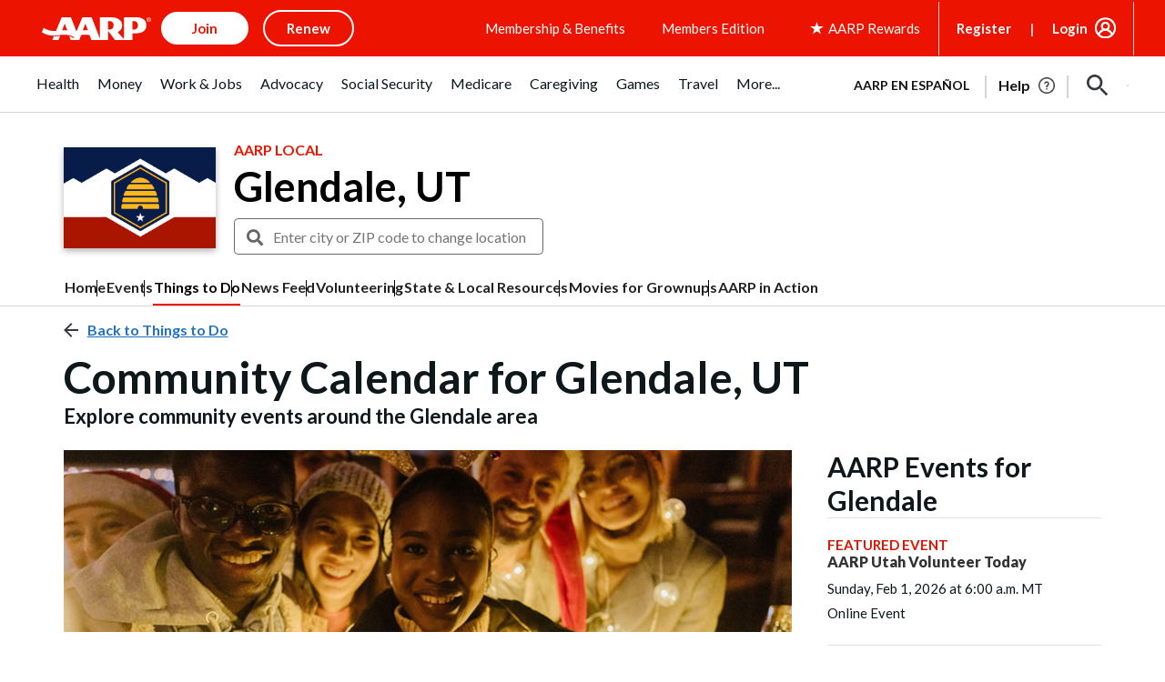

--- FILE ---
content_type: text/html; charset=utf-8
request_url: https://www.google.com/recaptcha/api2/aframe
body_size: 266
content:
<!DOCTYPE HTML><html><head><meta http-equiv="content-type" content="text/html; charset=UTF-8"></head><body><script nonce="hzYQic0w62naxYKK-Jlpvw">/** Anti-fraud and anti-abuse applications only. See google.com/recaptcha */ try{var clients={'sodar':'https://pagead2.googlesyndication.com/pagead/sodar?'};window.addEventListener("message",function(a){try{if(a.source===window.parent){var b=JSON.parse(a.data);var c=clients[b['id']];if(c){var d=document.createElement('img');d.src=c+b['params']+'&rc='+(localStorage.getItem("rc::a")?sessionStorage.getItem("rc::b"):"");window.document.body.appendChild(d);sessionStorage.setItem("rc::e",parseInt(sessionStorage.getItem("rc::e")||0)+1);localStorage.setItem("rc::h",'1769440016856');}}}catch(b){}});window.parent.postMessage("_grecaptcha_ready", "*");}catch(b){}</script></body></html>

--- FILE ---
content_type: application/javascript
request_url: https://local.aarp.org/js/script.js?v=111225
body_size: 13160
content:
// browser GPS
function getLocation() {
	if (navigator.geolocation) {
		var latitude = longitude = '';
		navigator.geolocation.getCurrentPosition(
			function(position) {
				latitude = position.coords.latitude;
				longitude = position.coords.longitude;
				redirectToGeoPosition(latitude,longitude);
			}
		);
	} else {
		console.log("Geolocation is not supported by this browser.");
	}
}
function redirectToGeoPosition(latitude,longitude) {
	jQuery.getJSON('/ajax/towns/locate/', {latitude: latitude, longitude: longitude}, function(data) {
		window.location = "/" + data.sef_url + "/" + window.location.href.split('/guest/')[1];
	});
}


jQuery(function() {

	if (!Modernizr.objectfit ) {
		jQuery('ul.paged li.item .row-image').each(function () {
			var jQuerycontainer = jQuery(this), imgUrl = jQuerycontainer.find('img').prop('src');
			if (imgUrl)
				jQuerycontainer.css('backgroundImage', 'url(' + imgUrl + ')').addClass('compat-object-fit');
		});
	}

	var allowCarouselSwipeClick = false;
    jQuery( ".carousel.swipe .carousel-inner" ).swipe( {
		swipeLeft: function ( event, direction, distance, duration, fingerCount ) {
			allowCarouselSwipeClick = false;
			this.parent( ).carousel( 'next' );
		},
		swipeRight: function ( event, direction, distance, duration, fingerCount ) {
			allowCarouselSwipeClick = false;
			this.parent( ).carousel( 'prev' );
		},
		threshold: 10,
		tap: function(event, target) {
			allowCarouselSwipeClick = true;
		},
		excludedElements:"label, button, input, select, textarea, .noSwipe"
    } );
	jQuery(".carousel.swipe .carousel-inner a").click(function(event) {
		if(!allowCarouselSwipeClick)
      		event.preventDefault();
    });


	jQuery('.anchor a').each(function(){
		var el = jQuery(this);
		var height = '60';
		if(jQuery('.everywhere-header').height())
			height = jQuery('.everywhere-header').height();
		el.css('top','-' + (parseInt(height) + parseInt(20)) + 'px');
	});

	jQuery('img.gp-photo-fetch').each(function(){
		var img = jQuery(this);
		var mediaDiv = img.parent();
		if(img.data('reference')) {
			jQuery.ajax({
				type: "GET",
				data:{"id":img.data('reference')},
				url: "/ajax/yp/check_photo/"
			}).done(function( msg ) {
				if(msg) {
					img.attr('src',msg);
					if(mediaDiv)
						mediaDiv.removeClass('hidden');
				}
			});
		}
	});


	jQuery('div.gp-photo-fetch').each(function(){
		var div = jQuery(this);
		if(div.hasClass('done')) return true;
		if(div.addClass('done')) 
		if(div.data('reference')) {
			jQuery.ajax({
				type: "GET",
				data:{"id":div.data('reference'),"slot":div.data('slot'),"place_id":div.data('place-id')},
				url: "/ajax/yp/check_photo/"
			}).done(function( msg ) {
				if(msg) {
					div.css('background-image','url(' + msg + ')');
				} else
					div.hide();
			});
		} else
			div.hide();
	});

	jQuery('.get-location-btn').click(function(){
		getLocation();
	});

	// embed instagram
	jQuery('.embed-ig').each(function(){
		var hidecaption = jQuery(this).data('hidecaption') ? jQuery(this).data('hidecaption') : true;
		var maxwidth = jQuery(this).data('maxwidth') > 320 ? jQuery(this).data('maxwidth') : '';
		if(jQuery(this).data('url')){
			jQuery.ajax({
				context: this,
				//data: {url:"https://api.instagram.com/oembed/?hidecaption="+hidecaption+"&maxwidth="+maxwidth+"&url="+$(this).data('url')},
				//url: "/ajax/yp/igEmbed/",
				//dataType:'json',
				url: "https://api.instagram.com/oembed/?hidecaption="+hidecaption+"&maxwidth="+maxwidth+"&url="+jQuery(this).data('url'),
				success: function(data) {jQuery(this).html(data.html);}
			});
		}
	});
	
	
	/* show more */
	jQuery('.ar-listing').each(function(){
		var parent = jQuery(this);
		var page = 1;
		parent.find(".show-more").click(function(){
			var btn = jQuery(this);
			var listing = parent.find("ul.list");
			var spinner = parent.find(".aarpe-spinner");
			var divider = parent.find(".middle-divider");
			spinner.addClass("active");
			jQuery.ajax({
				data:{"options":btn.data('options'),"page":page+1},
				url: btn.data('url')
			}).done(function( msg ) {
				spinner.removeClass("active");
				if(msg) {
					page++;
					listing.append(msg);
				}
				if(!msg || msg.indexOf('no_next_page') > -1) {
					btn.hide();
					divider.hide();
				}
			});
			return false;
		});
	});

	jQuery('.show-more-featured').click(function(){
		jQuery(this).parent().parent().find('.hidden.featured').removeClass('hidden');
		jQuery(this).parent().hide();
		return false;
	});
	

	jQuery('.searchbox-form').each(function(){
		var parent = jQuery(this);
		var keyword = parent.data('keyword');
		var sortby = parent.data('sortby');
		var searchdate = parent.data('searchdate');
		var datedefault = parent.data('datedefault');
		var searchkey = parent.find("#searchkey");
		parent.find("#datepickers").datepicker({
			minDate: 0,
			inline: true,
			dateFormat: 'mm-dd-yy',
			defaultDate: datedefault,
			showOtherMonths: true,
			dayNamesMin: ['Sun', 'Mon', 'Tue', 'Wed', 'Thu', 'Fri', 'Sat'],
			onSelect: function(dateText, inst) { 
			  var dateAsString = dateText; 
			  var dateAsObject = jQuery.datepicker.formatDate("mm-dd-yy", jQuery(this).datepicker("getDate"));
			  if(searchkey.val()) keyword = searchkey.val();
			  if(keyword.toLowerCase().indexOf('aarp') > -1) {
				  var kw = keyword.toLowerCase().replace('aarp','').trim();
				  var href = '../aarp-events/?searchdate='+dateAsObject;
				  if(kw) href += '&keyword='+encodeURIComponent(kw);
			  } else {
				  var href = '?searchdate='+dateAsObject;
				  if(keyword) href += "&keyword="+encodeURIComponent(keyword);
				  if(sortby) href += "&sort="+sortby;
			  }
			  window.location.replace(href);
			  return false;
			}
		});
		
		parent.find(".searchform").submit(function(event) {
			if(searchkey.val().toLowerCase().indexOf('aarp') > -1)	{
				var kw = encodeURIComponent(searchkey.val().toLowerCase().replace('aarp','').trim());
				var href = '../aarp-events/';
				if(kw) href += '?keyword='+kw;
				if(!kw && searchdate) href += '?';
				else if(kw && searchdate) href += '&';
				if(searchdate) href += "searchdate="+searchdate;
			} else {
				var href = '?keyword='+encodeURIComponent(searchkey.val());
				if(searchdate) href += "&searchdate="+searchdate;
				if(sortby) href += "&sort="+sortby;
			}
			window.location.replace(href);
			return false;
		});
	});

	jQuery('.vcc-searchform').each(function(){
		var parent = jQuery(this);
		var keyword = parent.data('keyword');
		var sortby = parent.data('sortby');
		var allowedDates = parent.data('allowed_dates');
		var searchdate = parent.data('searchdate');
		var datedefault = parent.data('datedefault');
		var searchkey = parent.find("#searchkey");

		parent.find("#vcc-datepicker").datepicker({
			minDate: 0,
			inline: true,
			dateFormat: 'mm-dd-yy',
			defaultDate: datedefault,
			showOtherMonths: true,
			dayNamesMin: ['Sun', 'Mon', 'Tue', 'Wed', 'Thu', 'Fri', 'Sat'],
			onSelect: function(dateText, inst) { 
				var dateAsString = dateText; 
				var dateAsObject = jQuery.datepicker.formatDate("mm-dd-yy", jQuery(this).datepicker("getDate"));
				if(searchkey.val()) keyword = searchkey.val();
				var href = '/virtual-community-center/?searchdate='+dateAsObject;
				if(keyword) href += "&keyword="+encodeURIComponent(keyword);
				if(sortby) href += "&sort="+sortby;
				window.location.replace(href);
				return false;
			}
			,beforeShowDay: function (date) {
				for (var i = 0; i < allowedDates.length; i++) {
					if (allowedDates[i] == date.toISOString().slice(0,10)) {
						return [true, ''];
					}
				}
				return [true, 'ui-state-disabled'];
			}
		});
		
		parent.find(".searchform").submit(function(event) {
			if(searchkey.val().toLowerCase().indexOf('aarp') > -1)	{
				var kw = encodeURIComponent(searchkey.val().toLowerCase().replace('aarp','').trim());
				var href = '../virtual-community-center/';
				if(kw) href += '?keyword='+kw;
				if(!kw && searchdate) href += '?';
				else if(kw && searchdate) href += '&';
				if(searchdate) href += "searchdate="+searchdate;
			} else {
				var href = '/virtual-community-center/?keyword='+encodeURIComponent(searchkey.val());
				if(searchdate) href += "&searchdate="+searchdate;
				if(sortby) href += "&sort="+sortby;
			}
			window.location.replace(href);
			return false;
		});
	});
	
	
	jQuery('.datepicker-wrapper').each(function(){
		var dd = jQuery(this).find('.datepicker-dropdown');
		var datedefault = dd.data('datedefault'); // format is yymmdd, ex: 20160902
		dd.datepicker({
			minDate: 0,
			dateFormat: 'yy-mm-dd',
			defaultDate: datedefault,
			showOtherMonths: true,
			dayNamesMin: ['Sun', 'Mon', 'Tue', 'Wed', 'Thu', 'Fri', 'Sat'],
			onSelect: function(dateText, inst) { 
			  var dateAsString = dateText; 
			  var dateAsObject = jQuery.datepicker.formatDate("yy-mm-dd", jQuery(this).datepicker("getDate"));
			  window.location.replace(dd.data('radius') ? "?searchdate="+dateAsObject+"&radius="+dd.data('radius') : "?searchdate="+dateAsObject);
			}
		});
		jQuery(this).click(function(){ dd.datepicker('show'); });
	})	
	
	jQuery(document.body).on('click', '.list .item .repeated-events .repeated-events-more', function(e){
		var el = jQuery(this);
		var list = el.parent().find('.repeated-events-list');
		var hide = el.parent().find('.repeated-events-hide');

		list.find("li.hidden:lt(20)").removeClass('hidden');
		hide.removeClass('hidden');
		if(list.find("li.hidden").length == 0) {
			el.addClass('hidden');
		}
		return false;
	});
	jQuery(document.body).on('click', '.list .item .repeated-events .repeated-events-hide', function(e){
		var el = jQuery(this);
		var list = el.parent().find('.repeated-events-list');
		var more = el.parent().find('.repeated-events-more');

		list.find("li").addClass('hidden');
		el.addClass('hidden');
		more.removeClass('hidden');
		return false;
	});


	// jQuery('.repeated-events').each(function(){
	// 	var buttonmore = jQuery(this).find('.repeated-events-more a');
	// 	var buttonhide = jQuery(this).find('.repeated-events-hide a');
	// 	var buttonspacer = jQuery(this).find('.repeated-events-spacer');
	// 	var list = jQuery(this).find('.repeated-events-list');
	// 	buttonmore.click(function(){
	// 		list.find("li.hidden:lt(20)").removeClass('hidden');
	// 		buttonhide.parent().removeClass('hidden');
	// 		buttonspacer.removeClass('hidden');
	// 		if(list.find("li.hidden").length == 0) {
	// 			buttonmore.parent().addClass('hidden');
	// 			buttonspacer.addClass('hidden');
	// 		}
	// 		return false;
	// 	});
	// 	buttonhide.click(function(){
	// 		list.find("li").addClass('hidden');
	// 		buttonhide.parent().addClass('hidden');
	// 		buttonspacer.addClass('hidden');
	// 		buttonmore.parent().removeClass('hidden');
	// 		return false;
	// 	});
	// });
	
	/* gp show more */
	jQuery(document.body).on('click', '.gp-listing-wrapper .gp-show-more' ,function(){		
		var button = jQuery(this);
		var listing = button.parent().parent().find('ul.listing');
		var page = 1;		
		button.html('Loading...');
		jQuery.ajax({
			type: "GET",
			dataType: 'json',
			data:{"id":button.data('mongo-id'), "page":page },
			url: "/ajax/yp/next_page/"
		}).done(function( msg ) {
			gp_places_to_html(msg.places);
			page++;
			if(!msg.morepages) button.hide();
			else button.html('Show More <img src="/img/arrowdown.png" />');
		});
		function gp_places_to_html(obj) {
			var showimage = button.data('options')['images'];			
			jQuery(obj).each(function(){
				var el = this;		
				var list_item = listing.find('li.item').first().clone(); 			
				jQuery(list_item).find('h5.title a').html(el.name);	
				jQuery(list_item).find('.location').html(el.address);
				jQuery(list_item).find('.rating').html('Rating: '+el.rating_value);
				jQuery(list_item).find('.price').html(el.price_value);
				jQuery(list_item).find('a').attr('href',el.sef_tail);
				if(el.image_url && showimage == 'yes') {
					jQuery(list_item).find('.item-image img').attr('src',el.image_url);
				} else {
					jQuery(list_item).find('.item-image').addClass('hidden');	
				}
				listing.append(list_item);
			});
		}		
	});
	
	/* Volunteer List Show More */
	var dcc_page = 1;
	jQuery(document.body).on('click', '.show-more-volunteer', function() {
		var btn = jQuery(this);
		var listing = jQuery("#searchbox-volunteer");
		btn.hide();
		jQuery.ajax({
			data:{"options":btn.data('options'),"page":dcc_page+1},
			url: btn.data('url')
		}).done(function( msg ) {
			if(msg) {
				dcc_page++;
				if (dcc_page < btn.data('maxpage')) {
					btn.show()	
				}
				listing.append(msg);
			} else
				btn.hide();
		});
	});
	
	/* ttd-widget */
	jQuery('.ttd-widget li').each(function(){
		var parent = jQuery(this);
		var tags = parent.data('tags');
		var type = parent.data('type');
		if(type) {
			var url = parent.data('fetch');
			var ol = jQuery(this).find(".ttd-overlay");
			var html = '';
			parent.on("mouseover", function(){
				ol.addClass("shown");
				if((jQuery.isEmptyObject(parent.data('link')) || jQuery.isEmptyObject(parent.data('title'))) && url && ol.html() != 'loading...') {
					ol.html('loading...');
					jQuery.ajax({
						data:{"type":type,"tags":tags},
						dataType: 'json',
						url: url
					}).done(function( msg ) {
						if(msg) {
							parent.data('title',msg.title);
							parent.data('link',msg.link);
						} else {
							parent.data('title', '');
							parent.data('link', '');
						}
						ol.html(create_ttd_html(parent));
					});
				}
			}).on("mouseleave", function(){
				ol.removeClass("shown");
			});
		}
	});
	function create_ttd_html(obj) {
		var mainlink = obj.find("a").attr('href');
		var str = '';
		if(obj.data('link') && obj.data('title'))
		str += '<div><a href="'+obj.data('link')+'">'+obj.data('title')+'</a></div>';
		str += '<div class="alignright"><a href="'+mainlink+'">Find More</a></div>';
		return str;
	}
	
	/* show photos in yp detail page */
	jQuery('.yp-photos .image img').each(function(){
		var el = jQuery(this);
		var url = 'https://maps.googleapis.com/maps/api/place/photo?key='+gp_map_key+'&maxheight=200&sensor=false&photoreference='+el.data('id');
		el.attr('src',url);
	});

	/* scroll to top class */
	jQuery('.scroll-to-top').each(function(){
		jQuery(this).click(function() {
			jQuery('html, body').stop().animate({'scrollTop': 0}, 900, 'swing');
		});
	});

	jQuery('.fetch-redirect-topic-title').each(function(){
		var el = jQuery(this);
		jQuery.ajax({
			type: "GET",
			data:{"url":window.location.href},
			url: "/ajax/pages/get_topic_title/"
		}).done(function( msg ) {
			el.html(msg);
		});		
	})
	
	jQuery('.open-popup').each(function(){
		var el = jQuery(this);
		el.on('click', function(e) {
			e.preventDefault();
			jQuery('#detail-page-modal .modal-body').html('<div class="text-center"><i class="fa fa-spinner fa-pulse fa-3x fa-fw"></i></div>');
			jQuery('#detail-page-modal').modal({ show: true });
			jQuery('#detail-page-modal').on('hide.bs.modal', function (e) {jQuery('#detail-page-modal .modal-body').html('');})

			if(el.data('href')){
				jQuery.ajax({
					type: "GET",
					data: {'sef':el.data('href')},
					url: "/ajax/yp/view_popup_async/"
				}).done(function(data) {
					jQuery('#detail-page-modal .modal-body').html(data);
					jQuery('#detail-page-modal .modal-backdrop').css('min-height',
						parseInt(jQuery('#detail-page-modal .modal-dialog').height()) + 
						parseInt(jQuery('#detail-page-modal .modal-dialog').css('margin-top').replace('px','')) + 
						parseInt(jQuery('#detail-page-modal .modal-dialog').css('margin-bottom').replace('px',''))
						);
				});

			} else if(el.hasClass('fetch-gp-sef-tail') && el.data('place_id')){
				
				jQuery.ajax({
					context: this,
					data: {place_id:el.data('place_id')},
					url: "/ajax/yp/get_sef_tail/",
					success: function(data) {
						el.attr('href',data)

						jQuery.ajax({
							type: "GET",
							data: {'sef':el.attr('href')},
							url: "/ajax/yp/view_popup_async/"
						}).done(function(data) {
							jQuery('#detail-page-modal .modal-body').html(data);
							jQuery('#detail-page-modal .modal-backdrop').css('min-height',
								parseInt(jQuery('#detail-page-modal .modal-dialog').height()) + 
								parseInt(jQuery('#detail-page-modal .modal-dialog').css('margin-top').replace('px','')) + 
								parseInt(jQuery('#detail-page-modal .modal-dialog').css('margin-bottom').replace('px',''))
								);
						});


					}
				});

			}

		});
	});

	
	/* movies */
	
	jQuery('.theater').bind('change.smoothscroll',function (e) {
		e.preventDefault();
		if(jQuery(this).val() > 0) {
		jQuery('html, body').stop().animate({
			'scrollTop': jQuery("h3#"+jQuery(this).val()).offset().top-15
		}, 900, 'swing');
		jQuery(this).val(0);
		}
	});
	jQuery('.backtotop').bind('click.smoothscroll',function (e) {
		e.preventDefault();
		jQuery('html, body').stop().animate({
			'scrollTop': 0
		}, 900, 'swing');
	});

	/*  Town Picker */
	jQuery('.town-picker').each(function(){
		var el = jQuery(this);
		var source = '/ajax/towns/picker/';
		if(el.find( ".city-state" ).data('state'))
			source += '?state='+el.find( ".city-state" ).data('state');
		
		var cookie = el.find( ".city-state" ).data('cookie') ? el.find( ".city-state" ).data('cookie') : '';

		el.find( ".city-state" ).autocomplete({
			minLength: 3,
			source: source,
			appendTo: el.find('.city-state-container'),
			select: function(event,ui) {
				if(jQuery(this).data('redirect_root')) {
					var sef_url = jQuery(this).data('redirect_root');
					$.ajax({
						data:{sef_url: ui.item.sef_url},
						url: '/ajax/towns/set_town/?cookie='+cookie
					}).done(function( msg ) {
						window.location = "/" + sef_url;
					});
				} else  {
					/*check for guest page*/
					if(jQuery(this).data('redirect'))
						ui.item.sef_url += jQuery(this).data('redirect');
					else if(window.location.pathname.indexOf("/guest/") > -1)
						ui.item.sef_url += "/" + window.location.href.split('/guest/')[1];
					if(jQuery(this).data('language'))
						ui.item.sef_url += jQuery(this).data('language')
					ui.item.sef_url = ui.item.sef_url.replace('//','/');
					ui.item.sef_url = ui.item.sef_url.replace('/espanol/espanol','/espanol');
					window.location = "/" + ui.item.sef_url;
				}
			},
			open: function (result) {
				if (navigator.userAgent.match(/(iPod|iPhone|iPad)/)) {
					$('.ui-autocomplete').off('menufocus hover mouseover');
				}
			}
		}).keypress(function(e) {
			jQuery('.picker-error').html('');
			if(e.keyCode == 13 || e.which == 13 || e.charCode == 13) {
				if(jQuery(this).val()) getTowns(jQuery(this));
				return false;
			}
		});
		el.find( ".search" ).click(function() {
			getTowns(el.find('.city-state'));
			return false;
			//event.preventDefault();
		});
	});
	
	// jQuery('.town-picker .search').click(function() {
	// 	getTowns();
	// 	return false;
	// 	//event.preventDefault();
	// });
	function getTowns(el) {
		var input = el ? el : jQuery('.city-state')
		jQuery('.picker-error').html('');
		jQuery.getJSON("/ajax/towns/picker/?term="+input.val(), function(result) {
			if(result && result.length > 0) {
				/*check for guest page*/
				if(input.data('redirect'))
					result[0].sef_url  += input.data('redirect');
				else if(window.location.pathname.indexOf("/guest/") > -1)
					result[0].sef_url += "/" + window.location.href.split('/guest/')[1];
				if(input.data('language'))
					result[0].sef_url += input.data('language')
				result[0].sef_url = result[0].sef_url.replace('//','/');
				result[0].sef_url = result[0].sef_url.replace('/espanol/espanol','/espanol');
				window.location = "/"+result[0].sef_url;
			} else {
				jQuery('.picker-error').html("<div>Sorry, but we didn't match the location you entered. AARP in Your City supports most communities in the continental US, including Alaska and Hawaii. We apologize if your community is not available.</div>"/*+
					"<div>Try one of the following forms:</div>"+
					"<div>- Boston, MA</div>"+
					"<div>- 02116</div>"*/);
			}
		});
	}

	// town picker modal show event
	jQuery('#nearbyCitiesModal').on('shown.bs.modal', function (e) {
		jQuery(this).find('.city-state:visible').data('redirect',e.relatedTarget.dataset.redirect);
		jQuery(this).find('.city-state:visible').focus();
	})
	jQuery('#nearbyCitiesModalEspanol').on('shown.bs.modal', function (e) {
		jQuery(this).find('.city-state:visible').data('redirect',e.relatedTarget.dataset.redirect);
		jQuery(this).find('.city-state:visible').hide();
	})

	/*  Town Picker */
	jQuery('.vcc-events-town-picker').each(function(){
		var el = jQuery(this);
		el.find( ".city-state" ).autocomplete({
			minLength: 3,
			source: '/ajax/towns/picker/',
			appendTo: el.find('.city-state-container'),
			select: function(event,ui) {
				var sef_url = jQuery(this).data('redirect_root');
				$.ajax({
					data:{sef_url: ui.item.sef_url},
					url: '/ajax/towns/set_town/'
				}).done(function( msg ) {
					$.ajax({
						data:{"options":el.data('options')},
						url: '/ajax/events/vcc_events_widget/'
					}).done(function( msg ) {
						el.html(msg)
					});
				});
			},
			open: function (result) {
				if (navigator.userAgent.match(/(iPod|iPhone|iPad)/)) {
					$('.ui-autocomplete').off('menufocus hover mouseover');
				}
			}
		}).keypress(function(e) {
			jQuery('.picker-error').html('');
			if(e.keyCode == 13 || e.which == 13 || e.charCode == 13) {
				if(jQuery(this).val()) getTowns();
				return false;
			}
		});

	});
	
	
	/*  local-services-picker */
	jQuery( ".local-services-search-form, .local-services-search-form-rhs").submit(function( event ) {
		if(jQuery(this).find(".local-services-picker").val() == 'Restaurants and Dining') {
			window.location = "/"+jQuery(".town_sef_url").val()+"/restaurants/";
			event.preventDefault();
		}
		return;
	});
	
	var lsdata  = [
		"Restaurants and Dining",
		"Retail Shopping",
		"Local Grocers",
		"Auto Services",
		"Beauty and Salons",
		"Fitness",
		"Pet Services",
		"Transportation",
		"Dry Cleaners",
		"Education and Attractions"];
	
	jQuery( ".local-services-picker" ).autocomplete({
		minLength: 2,
		source: lsdata,
		select: function(event,ui) {
			if(ui.item.value == 'Restaurants and Dining') {
				window.location = "/"+jQuery(".town_sef_url").val()+"/restaurants/";
			}
			if(ui.item.value == 'Fitness') {
				window.location = "/"+jQuery(".town_sef_url").val()+"/fitness/";
			}
		},
		open: function (result) {
			if (navigator.userAgent.match(/(iPod|iPhone|iPad)/)) {
				$('.ui-autocomplete').off('menufocus hover mouseover');
			}
		}
	});
	
	/* Form Town Picker */
	jQuery( ".townpicker" ).autocomplete({
		minLength: 3,
		source: '/ajax/towns/picker/',
		select: function(event,ui) {
			//console.log(ui);
			//ui.item.label = ui.item.value;
			//return false;
			//event.preventDefault();
		},
		open: function (result) {
			if (navigator.userAgent.match(/(iPod|iPhone|iPad)/)) {
				$('.ui-autocomplete').off('menufocus hover mouseover');
			}
		}
	});
	/* Form Zip Picker */
	jQuery( ".zippicker" ).autocomplete({
		minLength: 3,
		source: '/ajax/towns/zippicker/',
		select: function(event,ui) {
			//console.log(ui);
			//ui.item.label = ui.item.value;
			//return false;
			//event.preventDefault();
		},
		open: function (result) {
			if (navigator.userAgent.match(/(iPod|iPhone|iPad)/)) {
				$('.ui-autocomplete').off('menufocus hover mouseover');
			}
		}
	});
	
	/* Pilot Town Picker */
	jQuery( ".city-state-li" ).autocomplete({
		minLength: 3,
		source: "/ajax/towns/picker/?term="+jQuery('.city-state-li').val()+'&type=pilot&sef_url='+jQuery('#sef-url').val(),
        appendTo: '.city-state-container',
		select: function(event,ui) {
			//window.location = "/" + ui.item.sef_url;
			// console.log(ui);
			//ui.item.label = ui.item.value;
			//return false;
			//event.preventDefault();

			if(window.location.pathname.indexOf("/guest/") > -1)
				ui.item.sef_url += "/" + window.location.href.split('/guest/')[1];
			if(jQuery(this).data('redirect'))
				ui.item.sef_url += jQuery(this).data('redirect');
			if(jQuery(this).data('language'))
				ui.item.sef_url += jQuery(this).data('language')
			ui.item.sef_url = ui.item.sef_url.replace('//','/');
			ui.item.sef_url = ui.item.sef_url.replace('/espanol/espanol','/espanol');
			window.location = "/" + ui.item.sef_url;



		},
		open: function (result) {
			if (navigator.userAgent.match(/(iPod|iPhone|iPad)/)) {
				$('.ui-autocomplete').off('menufocus hover mouseover');
			}
		}
	}).keypress(function(e) {
		jQuery('.picker-error').html('');
		if(e.keyCode == 13 || e.which == 13 || e.charCode == 13) {
			if(jQuery(this).val()) getPilotTowns();
			return false;
		}
	});
	jQuery('.search-li').click(function() {
		getPilotTowns();
		return false;
	});
	function getPilotTowns() {
		jQuery('.picker-error').html('');
		jQuery.getJSON("/ajax/towns/picker/?term="+jQuery('.city-state-li').val()+'&type=pilot&sef_url='+jQuery('#sef-url').val(), function(result) {
			if(result && result.length > 0) {
				//window.location = "/"+result[0].sef_url;
				if(window.location.pathname.indexOf("/guest/") > -1)
					result[0].sef_url += "/" + window.location.href.split('/guest/')[1];
				if(input.data('redirect'))
					result[0].sef_url  += input.data('redirect');
				if(input.data('language'))
					result[0].sef_url += input.data('language')
				result[0].sef_url = result[0].sef_url.replace('//','/');
				result[0].sef_url = result[0].sef_url.replace('/espanol/espanol','/espanol');
				window.location = "/"+result[0].sef_url;
			} else {
				jQuery('.picker-error').html("<div>Sorry, but we didn't match the location you entered. AARP in Your City supports most communities in the continental US, including Alaska and Hawaii. We apologize if your community is not available.</div>"/*+
					"<p>Try one of the following forms:</p>"+
					"<p>- Albertson, NY</p>"+
					"<p>- 11507</p>"*/);
			}
		});
	}
	

	jQuery('.popup-help .question-mark').bind('click',function() {
		jQuery('.popup-help-info').toggle();
	});
	jQuery('.popup-help-info .close').bind('click',function() {
		jQuery('.popup-help-info').hide();
	});
	
	
	jQuery('div.happenings-en-espanol').parent().parent().addClass('en-espanol');




/* ============================================
 * yp list module (used in doctors)
 * ============================================ */

jQuery('.yp-search.list-module').each(function(){
	var parent = jQuery(this);
	var params = jQuery.parseJSON(parent.find('#params').html());
	var listing = parent.find('.media-listing');
	var page = 1;
	var navigation = parent.find('.yp-navigation');
	var next_button = navigation.find('.yp-next');
	var back_button = navigation.find('.yp-back');
	next_button.click(function() {navigate(jQuery(this),++page);});
	back_button.click(function() {navigate(jQuery(this),--page);});

	function check_links() {
		listing.find('.yp-item').each(function(){
			jQuery(this).find('.media-heading a').attr('href', jQuery(this).data('link'));
		});
	}
	check_links();

	const initial_lookup = function () {
		parent.find('.yp-wrapper').show();
		jQuery.ajax({
			type: "GET",
			data: params,
			url: "/ajax/yp/update_results/"
		}).done(function(data) {
			listing.html(data);
			check_links();
			reset_nav();
			if(!data || data.indexOf('no_next_page') > -1) next_button.addClass('disabled'); else next_button.removeClass('disabled');
		});
	}

	/* initial data - async */
	if(params.autoshow) {
		initial_lookup()
	} else {
		var buttonText = params.autoshow_button_text ? params.autoshow_button_text : 'Click to show results';
		var showButton = jQuery('<button type="button" class="btn btn-light">'+buttonText+'</button>');
		parent.append(showButton);
		showButton.on('click', function() {
			showButton.hide();
			initial_lookup();
		});
	}


	function navigate(button, page) {
		var label = button.html();
		var data = {"id":navigation.data('mongo-id'), "page":page, "view":"next_page_narrow","price":params.price,"type":params.type};
		button.html('Loading...');
		jQuery.ajax({type: "GET", data:data, url: "/ajax/yp/next_page/"}).done(function( msg ) {
			listing.html(msg);
			button.html(label);
			check_links();
			if(!msg || msg.indexOf('no_next_page') > -1) next_button.addClass('disabled'); else next_button.removeClass('disabled');
			if(page<2) back_button.addClass('disabled'); else back_button.removeClass('disabled');
		});
	}

	jQuery('select#gp_doctors_rankby').change(function() {
		var btn = jQuery(this);
		var radius = jQuery(this).val();
		var data = {"doctors_radius":radius,"price":params.price,"doctors_type":params.type,"doctors_keyword":params.sef};
		jQuery.ajax({type: "GET", data: data, url: "/ajax/yp/update_results/"}).done(function(data) {
			listing.html(data);
			check_links();
			reset_nav();
			if(!data || data.indexOf('no_next_page') > -1) next_button.addClass('disabled'); else next_button.removeClass('disabled');
		});
	});

	function reset_nav() {
		back_button.addClass('disabled');
		next_button.removeClass('disabled');
		page = 1;
	}

	if(params.radius.length)
		jQuery('select#gp_doctors_rankby').val(params.radius);

});



/* ============================================
 * yp map module (used in local-services)
 * ============================================ */

jQuery('.yp-search.map-module').each(function(){
	
	var parent = jQuery(this);
	var params = jQuery.parseJSON(parent.find('#params').html());
	var listing = parent.find('.media-listing');
	var searchform = parent.find('.yp-search-form');
	var mapcanvas = parent.find('.yp-map');
	var height = parseInt(parent.find('.yp-listing-wrapper .media-listing').height() - 32); // - padding
	var map = new google.maps.Map(parent.find(".yp-map")[0], {scrollwheel: false});
	var drag_search = true;
	var markers = [];
	var mapdefaultheight = 400;
	var old_lat = 0.00;
	var old_lng = 0.00;
	var drag_done = true;

	/* drag and drop map search */
	if(drag_search) {

		map.addListener('dragstart', function(){
			center = map.getCenter();
			if(center && drag_done) {
				old_lat = center.lat();
				old_lng = center.lng();
				drag_done = false;
			}
		});

		map.addListener('dragend', function(){
			window.setTimeout(function() {
				var center = map.getCenter();
				lat = center.lat();
				lng = center.lng();
				jQuery('#mapLat').val(lat);
				jQuery('#mapLng').val(lng);
				lat_diff = Math.abs(old_lat - lat);
				lng_diff = Math.abs(old_lng - lng);
				if(lat_diff > 0.00145 || lng_diff > 0.00145) { //atleast 0.1 mile difference
					drag_done = true;
					drag_drop_search();
				}
			}, 500);
		});
	}

	/* load params */
	if(params.price_rating)
		jQuery.each(params.price_rating.split(","), function( index, value ) {
			jQuery('input[name=price][value='+value.trim()+']').prop('checked', true);
		});
	if(params.radius.length)
		jQuery('input[name=radius][value='+params.radius+']').prop('checked', true);
	if(params.keyword){
		jQuery('.form-check-input#categoryDefault').prop('checked', false);
		jQuery.each(params.keyword.split(","), function( index, value ) {
			jQuery('input[name=category][value="'+value.trim()+'"]').prop('checked', true);
		});
	}

	const initial_lookup = function () {
		parent.find('.yp-wrapper').show();
		jQuery.ajax({
			type: "GET",
			data: params,
			url: "/ajax/yp/update_results/"
		}).done(function(data) {
			listing.html(data);
			load_markers();
			reset_nav();
			if(!data || data.indexOf('no_next_page') > -1) next_button.addClass('disabled'); else next_button.removeClass('disabled');
		});
	}

	/* initial data - async */
	if(params.autoshow) {
		initial_lookup()
	} else {
		var buttonText = params.autoshow_button_text ? params.autoshow_button_text : 'Click to show results';
		var showButton = jQuery('<button type="button" class="btn btn-light">'+buttonText+'</button>');
		parent.append(showButton);
		showButton.on('click', function() {
			showButton.hide();
			initial_lookup();
		});
	}

	function drag_drop_search (){
		var radius, category=[], price=[];
		jQuery('input[name=price]:checked').each(function(){ price.push(jQuery(this).val());});
		jQuery('input[name=category]:checked').each(function(){ category.push(jQuery(this).val());});
		radius = jQuery('input[name=radius]:checked').val();
		var data = {"form_price_rating":price,"form_keyword":category,"form_radius":radius,"lat":jQuery('#mapLat').val(),"lng":jQuery('#mapLng').val(),"keyword":params.keyword,"type":params.type,"price":params.price};
		jQuery.ajax({
			type: "GET",
			data: data,
			url: "/ajax/yp/update_results/"
		}).done(function(data) {
			listing.html(data);
			load_markers();
			reset_nav();
			if(!data || data.indexOf('no_next_page') > -1) next_button.addClass('disabled'); else next_button.removeClass('disabled');
		});
	};

	jQuery('.yp-update').click(function() {
		var btn = jQuery(this);
		var radius, category=[], price=[];
		jQuery('input[name=price]:checked').each(function(){ price.push(jQuery(this).val());});
		jQuery('input[name=category]:checked').each(function(){ category.push(jQuery(this).val());});
		radius = jQuery('input[name=radius]:checked').val();
		var data = {"session":true,"form_price_rating":price,"form_keyword":category,"form_radius":radius,"lat":jQuery('#mapLat').val(),"lng":jQuery('#mapLng').val(),"price":params.price,"type":params.type};
		console.log(data);
		btn.html('Updating...');
		jQuery.ajax({
			type: "GET",
			data: data,
			url: "/ajax/yp/update_results/"
		}).done(function(data) {
			listing.html(data);
			btn.html('Update Results');
			load_markers();
			reset_nav();
			if(!data || data.indexOf('no_next_page') > -1) next_button.addClass('disabled'); else next_button.removeClass('disabled');
		});
	});

	var page = 1;
	var navigation = parent.find('.yp-navigation');
	var next_button = navigation.find('.yp-next');
	var back_button = navigation.find('.yp-back');
	next_button.click(function() {navigate(jQuery(this),++page);});
	back_button.click(function() {navigate(jQuery(this),--page);});
	function navigate(button, page) {
		var label = button.html();
		var data = {"id":navigation.data('mongo-id'), "page":page, "view":"next_page_narrow","price":params.price,"type":params.type};
		console.log(data);
		button.html('Loading...');
		jQuery.ajax({
			type: "GET",
			data:data,
			url: "/ajax/yp/next_page/"
		}).done(function( msg ) {
			listing.html(msg);
			//listing.parent().scrollTop(0);
			button.html(label);
			load_markers();
			if(!msg || msg.indexOf('no_next_page') > -1) next_button.addClass('disabled'); else next_button.removeClass('disabled');
			if(page<2) back_button.addClass('disabled'); else back_button.removeClass('disabled');
		});
	}


	jQuery('input[name=category].form-check-input').change(function() {
		jQuery('.form-check-input#categoryDefault').prop('checked', false);
	});
	jQuery('.form-check-input#categoryDefault').change(function() {
		if(this.checked)
			jQuery('input[name=category].form-check-input').prop('checked', false);
	});

	function reset_nav() {
		back_button.addClass('disabled');
		next_button.removeClass('disabled');
		page = 1;
	}

	function load_markers() {
		google.maps.event.trigger(map, 'resize');
		bounds = new google.maps.LatLngBounds();
		clearOverlays();
		resize_columns();
		listing.find('.yp-item').each(function(){
			var link = jQuery(this).data('link');
			var latitude = jQuery(this).data('latitude');
			var longitude = jQuery(this).data('longitude');
			var name = jQuery(this).find('.media-heading a').html();
			jQuery(this).find('.media-heading a').attr('href', link);
			var marker = new google.maps.Marker({
				position: new google.maps.LatLng(latitude, longitude),
				map: map,
				title: name,
				icon: {url: imgcdn+'img/marker-pin-blue.png'},
				//index: index,
				//zIndex: parseInt(99-index)
			});
			markers.push(marker);
			jQuery(this).on('mouseenter', function(){marker.setAnimation(google.maps.Animation.BOUNCE);});
			jQuery(this).on('mouseleave', function(){marker.setAnimation(null);});
			google.maps.event.addListener(marker, "click", function() {window.location = link;});
			bounds.extend(new google.maps.LatLng(latitude, longitude));
			map.fitBounds(bounds);

		});
		if(!searchform.length)
			listing.find('.yp-item.no-result').html('There are no results. Please try changing your refine search.');
	}

	function clearOverlays() {
		for (var i = 0; i < markers.length; i++ )
			markers[i].setMap(null);
		markers.length = 0;
	}

	function resize_columns() {
		listing.height('auto');
		if(jQuery(window).width() > 558) {
			listingheight = parseInt(listing.height())+77;
			if(listingheight > mapdefaultheight) {
				mapcanvas.height(listingheight);
			} else {
				mapcanvas.height(mapdefaultheight+77);
				listing.height(mapdefaultheight);
			}
		}
		if(jQuery(window).width() <= 750) {
			listing.height('auto');
			mapcanvas.height(mapdefaultheight);
		}
	}

	jQuery(window).resize(function() {
		resize_columns();
	});

}); /* end yp map module */


/* ============================================
* Tagged Map Scripts
* ============================================ */


jQuery('.tagged_map').each(function(){
	
	var parent = jQuery(this);
	var listing = parent.find('.media-listing');
	var form = parent.find('#PlaceTaggedMapForm');
	var listing_wrapper = parent.find('.places-listing-wrapper');
	var mapcanvas = parent.find('.places-map');
	var map = new google.maps.Map(parent.find(".places-map")[0], {scrollwheel: false, zoom: 18, center: new google.maps.LatLng(lat, lng)});
	var markers = [];
	var mapdefaultheight = 400;
	load_markers();

	var page = 1;
	var navigation = parent.find('.places-navigation');
	var next_button = navigation.find('.places-next');
	var back_button = navigation.find('.places-back');
	next_button.click(function() {navigate(jQuery(this),++page);});
	back_button.click(function() {navigate(jQuery(this),--page);});
	function navigate(button, page) {
		var label = button.html();
		form.find('#PlacePage').val(page);
		formData = form.serialize();

		button.html('Loading...');
		jQuery.ajax({
			type: "GET",
			data: formData,
			url: "/ajax/places/tagged_map/"
		}).done(function( msg ) {
			if(msg) {
				listing.html(msg);
				button.html(label);
				load_markers();} 
			if(!msg || msg.indexOf('no_next_page') > -1) next_button.addClass('disabled'); else next_button.removeClass('disabled');
			if(page<2) back_button.addClass('disabled'); else back_button.removeClass('disabled');
			jQuery('html, body').stop().animate({
				'scrollTop': jQuery("h1").offset().top-15
			}, 900, 'swing');
		});
	}

	parent.find('.on-change-update').change(function() {
		update_tagged_map();
	});

	parent.find('.single-category input.category').change(function() {
		update_tagged_map();
	});

	parent.find(".proximity-dropdown").each(function () {
		var field = jQuery(this).find('.field');
		var display = jQuery(this).find('.display');

		jQuery(this).find('.dropdown-menu .option').each(function () {
			jQuery(this).click(function() {
				field.val(jQuery(this).data('value'));
				display.html(jQuery(this).data('value')+ ' Miles');
				update_tagged_map();
			});
		});
	});

	parent.find('.btn-update').on('click', function(e) {
		e.preventDefault();
		update_tagged_map();
	});


	function update_tagged_map(formData) {	
		if(!formData)
			formData = form.serialize();
		listing.html('Loading...');
		jQuery.ajax({
			type: 'GET',
			data: formData,
			url: '/ajax/places/tagged_map/'
		}).done(function(data) {
			listing.html(data);
			load_markers();
			reset_nav();
			if(!data || data.indexOf('no_next_page') > -1) next_button.addClass('disabled'); else next_button.removeClass('disabled');
		});
	}

	function load_markers() {
		google.maps.event.trigger(map, 'resize');
		bounds = new google.maps.LatLngBounds();
		clearOverlays();
		resize_columns();
		listing.find('.list-group-item').each(function(){
			var latitude = jQuery(this).data('latitude');
			var longitude = jQuery(this).data('longitude');
			var marker_image = jQuery(this).data('marker-image');
			var name = jQuery(this).find('.media-heading a').html();
			var href = jQuery(this).find('.media-heading a').attr('href');
			var marker = new google.maps.Marker({
				position: new google.maps.LatLng(latitude, longitude),
				map: map,
				title: name,
				icon: {url: marker_image ? marker_image : imgcdn+'img/marker-pin-blue.png' },
				//index: index,
				//zIndex: parseInt(99-index)
			});
			markers.push(marker);
			jQuery(this).on('mouseenter', function(){/*map.panTo(marker.getPosition());*/marker.setAnimation(google.maps.Animation.BOUNCE);});
			jQuery(this).on('mouseleave', function(){marker.setAnimation(null);});
			google.maps.event.addListener(marker, "click", function() {window.location = href;});
			bounds.extend(new google.maps.LatLng(latitude, longitude));
			map.fitBounds(bounds);
		});
		if(map.getZoom() > 18)
			map.setZoom(18)
	}

	function reset_nav() {
		back_button.addClass('disabled');
		next_button.removeClass('disabled');
		page = 1;
	}

	function resize_columns() {
		mapcanvas.height(600); return true; //turn off resizing;
		listing_wrapper.height('auto');
		if(jQuery(window).width() > 558) {
			if(listing_wrapper.height() > mapdefaultheight) {
				mapcanvas.height(listing_wrapper.height());
			} else {
				mapcanvas.height(mapdefaultheight);
			}
		}
		if(jQuery(window).width() <= 750) {
			listing_wrapper.height('auto');
			mapcanvas.height(mapdefaultheight);
		}
	}

	jQuery(window).resize(function() {
		resize_columns();
	});

	function clearOverlays() {
		for (var i = 0; i < markers.length; i++ )
			markers[i].setMap(null);
		markers.length = 0;
	}


});




/* ============================================
 * places map module
 * ============================================ */

jQuery('.places-search.map-module').each(function(){
	
	var parent = jQuery(this);
	var params = jQuery.parseJSON(parent.find('#params').html());
	var listing = parent.find('.media-listing');
	var listing_wrapper = parent.find('.places-listing-wrapper');
	var mapcanvas = parent.find('.places-map');
	var map = new google.maps.Map(parent.find(".places-map")[0], {scrollwheel: false, zoom: 18, center: new google.maps.LatLng(lat, lng)});
	var markers = [];
	var mapdefaultheight = 400;
	load_markers();

	var page = 1;
	var navigation = parent.find('.places-navigation');
	var next_button = navigation.find('.places-next');
	var back_button = navigation.find('.places-back');
	next_button.click(function() {navigate(jQuery(this),++page);});
	back_button.click(function() {navigate(jQuery(this),--page);});
	function navigate(button, page) {
		var label = button.html();
		button.html('Loading...');
		jQuery.ajax({
			type: "GET",
			data:{"options":params, "page":page, "view":"next_page_narrow" },
			url: "/ajax/places/next_page/"
		}).done(function( msg ) {
			if(msg) {
				listing.html(msg);
				button.html(label);
				load_markers();} 
			if(!msg || msg.indexOf('no_next_page') > -1) next_button.addClass('disabled'); else next_button.removeClass('disabled');
			if(page<2) back_button.addClass('disabled'); else back_button.removeClass('disabled');
		});
	}

	if(parent.find('.healthy-living').length) {
		map.addListener('dragend', performSearch);
		function performSearch() {
			window.setTimeout(function() {
				var center = map.getCenter();
				update_healthy_living(jQuery('#PlaceHealthyLivingForm').serialize()+'&lat='+center.lat()+'&lng='+center.lng());
			}, 500);
		}
	}

	/* ============================================
	 * healthy living script
	 * ============================================ */
	parent.find('.healthy-living .single-category input.category').change(function() {
		update_healthy_living();
	});
	parent.find(".healthy-living .proximity-dropdown").each(function () {
		var field = jQuery(this).find('.field');
		var display = jQuery(this).find('.display');

		jQuery(this).find('.dropdown-menu .option').each(function () {
			jQuery(this).click(function() {
				field.val(jQuery(this).data('value'));
				display.html(jQuery(this).data('value')+ ' Miles');
				update_healthy_living();
			});
		});
	});
	function update_healthy_living(data) {	
		if(!data)
			data = jQuery('#PlaceHealthyLivingForm').serialize();
		jQuery.ajax({
			type: 'GET',
			data: data,
			url: '/ajax/places/healthy_living/'
		}).done(function(data) {
			listing.html(data);
			load_markers();
			reset_nav();
			if(!data || data.indexOf('no_next_page') > -1) next_button.addClass('disabled'); else next_button.removeClass('disabled');
		});
	}

	/* ============================================
	 * fall map script
	 * ============================================ */
	parent.find('.fall-map .single-category input.category').change(function() {
		if(jQuery(this).data('tag') == 'restaurants' && jQuery(this).prop('checked') == true) {
			parent.find(".fall-map .single-category input.category").each(function () {
				if(jQuery(this).data('tag') != 'restaurants')
					jQuery(this).prop('checked',false);
			});
			parent.find('.places-navigation').hide();
			parent.find('.yp-navigation').show();
			yp_page = 1;
			yp_back_button.addClass('disabled');
			yp_next_button.removeClass('disabled');
			show_restaurants()
		} else {
			parent.find(".fall-map .single-category input.category").each(function () {
				if(jQuery(this).data('tag') == 'restaurants')
					jQuery(this).prop('checked',false);
			});
			parent.find('.places-navigation').show();
			parent.find('.yp-navigation').hide();
			update_fall_map();
		}
	});
	parent.find(".fall-map .proximity-dropdown").each(function () {
		var field = jQuery(this).find('.field');
		var display = jQuery(this).find('.display');
		jQuery(this).find('.dropdown-menu .option').each(function () {
			jQuery(this).click(function() {
				field.val(jQuery(this).data('value'));
				display.html(jQuery(this).data('value')+ ' Miles');
				update_fall_map();
			});
		});
	});
	function update_fall_map() {	
		jQuery.ajax({
			type: 'GET',
			data: jQuery('#PlaceFallMapForm').serialize(),
			url: '/ajax/places/fall_map/'
		}).done(function(data) {
			listing.html(data);
			load_markers();
			reset_nav();
			if(!data || data.indexOf('no_next_page') > -1) next_button.addClass('disabled'); else next_button.removeClass('disabled');
		});
	}
	function show_restaurants() {
		jQuery.ajax({
			type: 'GET',
			data: jQuery('#PlaceFallMapForm').serialize(),
			url: '/ajax/places/fall_map/?source=google'
		}).done(function(data) {
			listing.html(data);
			load_markers();
			reset_nav();
			if(!data || data.indexOf('no_next_page') > -1) next_button.addClass('disabled'); else next_button.removeClass('disabled');
		});
	}

	var yp_page = 1;
	var yp_navigation = jQuery('.yp-navigation');
	var yp_next_button = yp_navigation.find('.yp-next');
	var yp_back_button = yp_navigation.find('.yp-back');
	yp_next_button.click(function() {yp_navigate(jQuery(this),++yp_page);});
	yp_back_button.click(function() {yp_navigate(jQuery(this),--yp_page);});
	function yp_navigate(button, page) {
		var label = button.html();
		var data = {"id":yp_navigation.data('mongo-id'), "page":yp_page, "view":"next_page_narrow", "price":"yes"};
		console.log(data);
		button.html('Loading...');
		jQuery.ajax({
			type: "GET",
			data:data,
			url: "/ajax/yp/next_page/"
		}).done(function( msg ) {
			listing.html(msg);
			button.html(label);
			load_markers();
			if(!msg || msg.indexOf('no_next_page') > -1) yp_next_button.addClass('disabled'); else yp_next_button.removeClass('disabled');
			if(page<2) yp_back_button.addClass('disabled'); else yp_back_button.removeClass('disabled');
		});
	}


	function load_markers() {
		google.maps.event.trigger(map, 'resize');
		bounds = new google.maps.LatLngBounds();
		clearOverlays();
		resize_columns();
		listing.find('.list-group-item').each(function(){
			var latitude = jQuery(this).data('latitude');
			var longitude = jQuery(this).data('longitude');
			var marker_image = jQuery(this).data('marker-image');
			var name = jQuery(this).find('.media-heading a').html();
			var href = jQuery(this).find('.media-heading a').attr('href');
			var marker = new google.maps.Marker({
				position: new google.maps.LatLng(latitude, longitude),
				map: map,
				title: name,
				icon: {url: marker_image ? marker_image : imgcdn+'img/marker-pin-blue.png' },
				//index: index,
				//zIndex: parseInt(99-index)
			});
			markers.push(marker);
			jQuery(this).on('mouseenter', function(){/*map.panTo(marker.getPosition());*/marker.setAnimation(google.maps.Animation.BOUNCE);});
			jQuery(this).on('mouseleave', function(){marker.setAnimation(null);});
			google.maps.event.addListener(marker, "click", function() {window.location = href;});
			bounds.extend(new google.maps.LatLng(latitude, longitude));
			map.fitBounds(bounds);
		});
		if(map.getZoom() > 18)
			map.setZoom(18)
	}

	function reset_nav() {
		back_button.addClass('disabled');
		next_button.removeClass('disabled');
		page = 1;
	}

	function resize_columns() {
		listing_wrapper.height('auto');
		if(jQuery(window).width() > 558) {
			if(listing_wrapper.height() > mapdefaultheight) {
				console.log(listing_wrapper.height());
				mapcanvas.height(listing_wrapper.height());
			} else {
				mapcanvas.height(mapdefaultheight);
			}
		}
		if(jQuery(window).width() <= 750) {
			listing_wrapper.height('auto');
			mapcanvas.height(mapdefaultheight);
		}
	}

	jQuery(window).resize(function() {
		resize_columns();
	});

	function clearOverlays() {
		for (var i = 0; i < markers.length; i++ )
			markers[i].setMap(null);
		markers.length = 0;
	}

	}); /* end places map module */

	/* ============================================
	 * places map with tags module
	 * ============================================ */

	jQuery(".places-search.map-with-tags-module").each(function() {
		var parent = jQuery(this);
		var params = jQuery.parseJSON(parent.find("#params").html());
		var listing = parent.find(".media-listing");
		var listing_wrapper = parent.find(".places-listing-wrapper");
		var mapcanvas = parent.find(".places-map");
		var map = new google.maps.Map(parent.find(".places-map")[0], {
			scrollwheel: false,
			zoom: 18,
			center: new google.maps.LatLng(lat, lng)
		});
		var markers = [];
		var mapdefaultheight = 400;

		function resetPage(currentPage, pageSize, noOfPage) {
			if(currentPage == undefined)
				currentPage = 1;
			jQuery("div.list-group-item").addClass('hidden').removeClass('shown');
			for (var j = (currentPage-1) * pageSize; j < currentPage * pageSize; j++) {
				jQuery("div.list-group-item:nth-child(" + (j+1) + ")").removeClass('hidden').addClass('shown');
			}
			resetNav(currentPage, noOfPage);
			resetMarker();
		}

		function resetNav(currentPage, noOfPage) {
			if(currentPage < noOfPage && noOfPage > 1)
				jQuery(".btn.nav-next").removeClass('disabled');
			else
				jQuery(".btn.nav-next").addClass('disabled');
			if(currentPage > 1)
				jQuery(".btn.nav-back").removeClass('disabled');
			else
				jQuery(".btn.nav-back").addClass('disabled');
		}

		function resetListing() {
			var totalrows = jQuery(".list-group-item").length;
			var pageSize = params.show;
			var noOfPage = totalrows / pageSize;
			var currentPage = 1;
			noOfPage = Math.ceil(noOfPage);
			resetPage(currentPage, pageSize, noOfPage);
			jQuery(".btn.nav-next").click(function() {
					currentPage++;
					resetPage(currentPage, pageSize, noOfPage);
			});
			jQuery(".btn.nav-back").click(function() {
					if(currentPage > 1)
						currentPage--;
					resetPage(currentPage, pageSize, noOfPage);
			});
		}

		function resetMarker() {
			clearOverlays();
			resizeColumns();
			if(listing.find(".no-result").length) 
				return true;
			google.maps.event.trigger(map, "resize");
			bounds = new google.maps.LatLngBounds();

			listing.find(".list-group-item.shown").each(function() {
				var latitude = jQuery(this).data("latitude");
				var longitude = jQuery(this).data("longitude");
				var marker_image = jQuery(this).data("marker-image");
				var name = jQuery(this)
					.find(".media-heading a")
					.html();
				var href = jQuery(this)
					.find(".media-heading a")
					.attr("href");
				var marker = new google.maps.Marker({
					position: new google.maps.LatLng(latitude, longitude),
					map: map,
					title: name,
					icon: {
						url: marker_image
							? marker_image
							: imgcdn+"img/marker-pin-blue.png"
					}
				});
				markers.push(marker);
				jQuery(this).on("mouseenter", function() {
					marker.setAnimation(google.maps.Animation.BOUNCE);
				});
				jQuery(this).on("mouseleave", function() {
					marker.setAnimation(null);
				});
				google.maps.event.addListener(marker, "click", function() {
					window.location = href;
				});
				bounds.extend(new google.maps.LatLng(latitude, longitude));
				map.fitBounds(bounds);
			});
			if (map.getZoom() > 18) map.setZoom(18);


		}
		map_with_tags_update();
		parent
			.find(".map-with-tags .single-category input.category")
			.change(function() {
				map_with_tags_update();
			});

		function map_with_tags_update() {
			jQuery
				.ajax({
					type: "GET",
					data:
						jQuery("#PlaceMapWithTagsForm").serialize() +
						"&params=" + parent.find("#params").html(),
					url: "/ajax/places/map_with_tags_update/"
				})
				.done(function(data) {
					listing.html(data);
					resetListing();
				});
		}

		parent.find(".map-with-tags .proximity-dropdown").each(function() {
			var field = jQuery(this).find(".field");
			var display = jQuery(this).find(".display");
			jQuery(this)
				.find(".dropdown-menu .option")
				.each(function() {
					jQuery(this).click(function() {
						field.val(jQuery(this).data("value"));
						display.html(jQuery(this).data("value") + " Miles");
						map_with_tags_update();
					});
				});
		});


		function resizeColumns() {
			listing_wrapper.height("auto");
			if (jQuery(window).width() > 558) {
				if (listing_wrapper.height() > mapdefaultheight) {
					console.log(listing_wrapper.height());
					mapcanvas.height(listing_wrapper.height());
				} else {
					mapcanvas.height(mapdefaultheight);
				}
			}
			if (jQuery(window).width() <= 750) {
				listing_wrapper.height("auto");
				mapcanvas.height(mapdefaultheight);
			}
		}

		jQuery(window).resize(function() {
			resizeColumns();
		});

		function clearOverlays() {
			for (var i = 0; i < markers.length; i++) markers[i].setMap(null);
			markers.length = 0;
		}
	}); /* end places map with tags module */

})

function togglemap(id){
	jQuery("#theater-map-"+id).animate({
	left: '+=50',
	height: 'toggle'
  }, 500);
}

window.addEventListener("load", function() {
    var arr = document.querySelectorAll("script[type='text/deferjs']");
    for (var x = 0; x < arr.length; x++) {
        var cln = arr[x].cloneNode(true);
        cln.type = "text/javascript";
        document.querySelectorAll("body")[0].appendChild(cln);
    }
});

/* movement of jquery lib to bottom */

--- FILE ---
content_type: image/svg+xml
request_url: https://cdn-aarp.americantowns.com/img/vcc2/icons/filter.svg
body_size: -91
content:
<svg width="18" height="18" viewBox="0 0 18 18" fill="none" xmlns="http://www.w3.org/2000/svg">
<path d="M0 14V16H6V14H0ZM0 2V4H10V2H0ZM10 18V16H18V14H10V12H8V18H10ZM4 6V8H0V10H4V12H6V6H4ZM18 10V8H8V10H18ZM12 6H14V4H18V2H14V0H12V6Z" fill="#EC1300"/>
</svg>
